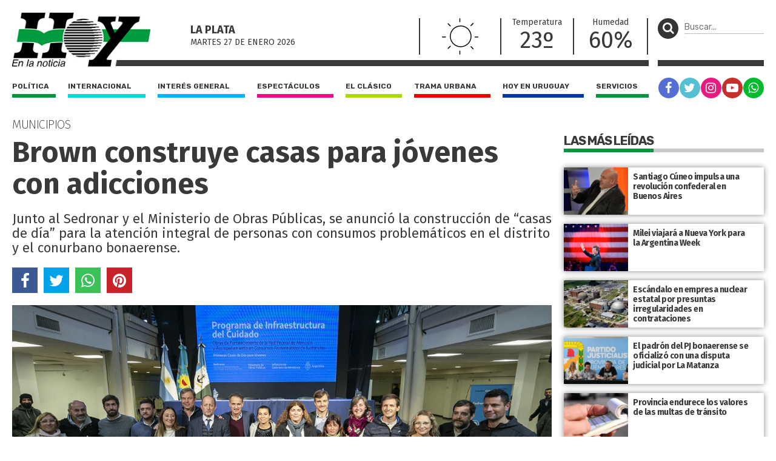

--- FILE ---
content_type: text/html; charset=UTF-8
request_url: https://diariohoy.net/politica/brown-construye-casas-para-jovenes-con-adicciones-202706
body_size: 8845
content:
<!doctype html>
<html lang="es">
<head>
	<meta charset="utf-8" />

	<title>Brown construye casas para jóvenes con adicciones - Diario Hoy En la noticia</title>
	<meta name="description" content="Junto al Sedronar y el Ministerio de Obras Públicas, se anunció la construcción de “casas de día” para la atención integral de personas con consumos problemáticos en el distrito y el conurbano bonaerense.

" />
	<meta name="robots" content="index" />

  	<meta name="viewport" content="width=device-width, user-scalable=no, initial-scale=1.0, maximum-scale=1.0, minimum-scale=1.0" />

	<meta property="og:title" content="Brown construye casas para jóvenes con adicciones - Diario Hoy En la noticia" />
	<meta property="og:url" content="https://diariohoy.net/politica/brown-construye-casas-para-jovenes-con-adicciones-202706" />
	<meta property="og:image" content="https://diariohoynet.nyc3.cdn.digitaloceanspaces.com/adjuntos/galerias/000/489/0000489004.jpg" />
	<meta property="og:description" content="Junto al Sedronar y el Ministerio de Obras Públicas, se anunció la construcción de “casas de día” para la atención integral de personas con consumos problemáticos en el distrito y el conurbano bonaerense.

" />
	<meta property="og:type" content="article">
	<meta property="fb:app_id" content="383454725064757"/>

	<meta name="twitter:card" content="summary_large_image">
	<meta name="twitter:site" content="@diariohoynet">
	<meta name="twitter:title" content="Brown construye casas para jóvenes con adicciones - Diario Hoy En la noticia">
	<meta name="twitter:text:description" content="Junto al Sedronar y el Ministerio de Obras Públicas, se anunció la construcción de “casas de día” para la atención integral de personas con consumos problemáticos en el distrito y el conurbano bonaerense.

">
	<meta name="twitter:creator" content="@diariohoynet">
	<meta name="twitter:image" content="https://diariohoynet.nyc3.cdn.digitaloceanspaces.com/adjuntos/galerias/000/489/0000489004.jpg">
	<meta name="twitter:domain" content="diariohoy.net">
	
	<link rel="canonical" href="https://diariohoy.net/politica/brown-construye-casas-para-jovenes-con-adicciones-202706" />
	<link rel="amphtml" href="https://diariohoy.net/politica/brown-construye-casas-para-jovenes-con-adicciones-202706/amp" >
	<link rel="shortcut icon" href="https://diariohoy.net/favicon.ico" type="image/x-icon" />
    <link rel="stylesheet" href="//cdnjs.cloudflare.com/ajax/libs/font-awesome/4.7.0/css/font-awesome.min.css" />
	<link rel="stylesheet" href="//fonts.googleapis.com/css?family=Fira+Sans:200,400,700|Rubik:400,700" />
    <link rel="stylesheet" href="https://diariohoy.net/assets/css/grilla.css?ver=11" />
    <link rel="stylesheet" href="https://diariohoy.net/assets/css/styles.css?ver=142" />
	
	<script>URL_FRONTEND = 'https://diariohoy.net/';</script>

	<script src="https://cdnjs.cloudflare.com/ajax/libs/jquery/3.6.0/jquery.min.js" integrity="sha512-894YE6QWD5I59HgZOGReFYm4dnWc1Qt5NtvYSaNcOP+u1T9qYdvdihz0PPSiiqn/+/3e7Jo4EaG7TubfWGUrMQ==" crossorigin="anonymous" referrerpolicy="no-referrer"></script>
	<script src="https://diariohoy.net/assets/js/functions.js?ver=11"></script>
	<script type="application/ld+json">{ "@context":"http://schema.org", "@type":"NewsArticle", "headline":"Brown construye casas para jóvenes con adicciones", "url":"https://diariohoy.net/politica/brown-construye-casas-para-jovenes-con-adicciones-202706", "dateCreated":"2022-07-01T00:00:00", "dateModified":"2022-07-01T00:00:00", "articleSection":"Política", "keywords":"", "datePublished":"2022-07-01T00:00:00", "publisher":{ "@type":"Organization", "name":"Diario Hoy", "logo":{ "@type":"ImageObject", "url":"https://diariohoy.net/asssets/grafica/logo.png", "width":246, "height":97 } }, "mainEntityOfPage":{ "@type":"WebPage", "@id":"https://diariohoy.net/politica/brown-construye-casas-para-jovenes-con-adicciones-202706" }, "creator":{ "@type":"Organization", "name":"Diario Hoy" }, "author":{ "@type":"Organization", "name":"Diario Hoy" }, "image":"https://diariohoynet.nyc3.cdn.digitaloceanspaces.com/adjuntos/galerias/000/489/0000489004.jpg" }</script>
	
	

	<!-- Google Tag Manager -->
<script>(function(w,d,s,l,i){w[l]=w[l]||[];w[l].push({'gtm.start':
new Date().getTime(),event:'gtm.js'});var f=d.getElementsByTagName(s)[0],
j=d.createElement(s),dl=l!='dataLayer'?'&l='+l:'';j.async=true;j.src=
'https://www.googletagmanager.com/gtm.js?id='+i+dl;f.parentNode.insertBefore(j,f);
})(window,document,'script','dataLayer','GTM-NNCK35H');</script>
<!-- End Google Tag Manager -->
<!-- Global site tag (gtag.js) - Google Analytics -->
<script async src="https://www.googletagmanager.com/gtag/js?id=UA-35981994-1"></script>
<script>
  window.dataLayer = window.dataLayer || [];
  function gtag(){dataLayer.push(arguments);}
  gtag('js', new Date());

  gtag('config', 'UA-35981994-1');
</script>

</head>
<body class="nota">

	<!-- Google Tag Manager (noscript) -->
<noscript><iframe src="https://www.googletagmanager.com/ns.html?id=GTM-NNCK35H"
height="0" width="0" style="display:none;visibility:hidden"></iframe></noscript>
<!-- End Google Tag Manager (noscript) -->

	<div class="wrapper">

		<div class="main1 section group">

			<div class="divwrapper">

				<div class="region_1">

					
<header>

	<div class="obj_header">

		<div class="floatheader hide880"></div>

		<div class="header_mobile show880">

			<div class="header_mobile_top">
				
				<a href="javascript:$('.header_mobile_menu').slideToggle();" class="menuleft"><i class="fa fa-bars" aria-hidden="true"></i></a>
				
				<a href="https://diariohoy.net/" title="Diario Hoy" class="a_logo"></a>

				<button class="menuright" type="button" onclick="$('.header_mobile_buscador').slideToggle();"><p><i class="fa fa-search" aria-hidden="true"></i></p></button>

			</div>

			<div class="header_mobile_menu">

				<nav class="secciones">
					<ul>
						<li class="politica"><a href="https://diariohoy.net/politica">Política</a></li>
						<li class="internacional"><a href="https://diariohoy.net/internacional">Internacional</a></li>
						<li class="interes-general"><a href="https://diariohoy.net/interes-general">Interés general</a></li>
						<li class="espectaculos"><a href="https://diariohoy.net/espectaculos">Espectáculos</a></li>
						<li class="el-clasico"><a href="https://diariohoy.net/el-clasico">El clásico</a></li>
						<li class="trama-urbana"><a href="https://diariohoy.net/trama-urbana">Trama urbana</a></li>
						<li class="hoy-en-uruguay"><a href="https://diariohoy.net/uruguay">Hoy en Uruguay</a></li>
						<li class="servicios"><a href="https://diariohoy.net/servicios">Servicios</a></li>
					</ul>
				</nav>

				<div class="clear"></div>

				<nav class="redes">
					<a href="https://facebook.com/diariohoylp" target="_blank" rel="noopener noreferrer" class="red fb"><i class="fa fa-facebook" aria-hidden="true"></i></a>
					<a href="https://twitter.com/diariohoynet" target="_blank" rel="noopener noreferrer" class="red tw"><i class="fa fa-twitter" aria-hidden="true"></i></a>
					<a href="https://instagram.com/diariohoylaplata/" target="_blank" rel="noopener noreferrer" class="red ig"><i class="fa fa-instagram" aria-hidden="true"></i></a>
					<a href="https://youtube.com/channel/UCKHAOgONtSewDKc2Tqg1XFg" target="_blank" rel="noopener noreferrer" class="red yt"><i class="fa fa-youtube-play" aria-hidden="true"></i></a>
					<a href="https://wa.me/542216252892" target="_blank" rel="noopener noreferrer" class="red wa"><i class="fa fa-whatsapp" aria-hidden="true"></i></a>
				</nav>

			</div>

			<div class="header_mobile_buscador">

				<form method="get" action="https://diariohoy.net/busqueda" onsubmit="return validar_busqueda(event,this);">
					<input type="text" placeholder="Buscar..." />
					<button type="submit"><i class="fa fa-search" aria-hidden="true"></i></button>
				</form>

			</div>
			
		</div>

		
		<div class="headertop hide880">

			<a href="https://diariohoy.net/"><img src="https://diariohoy.net/assets/grafica/logo.png?f" alt="Diario Hoy" class="logo" /></a>

			<div class="content">

				<section class="fecha">
					<h4>La Plata</h4>
					<h5>martes 27 DE enero<span class="hide980"> 2026</span></h5>

				</section>
				<section class="clima" style="background-image: url(https://diariohoy.net/assets/grafica/clima/01.svg);">
					<p><strong>T:</strong> 23º</p>
					<p><strong>H:</strong> 60%</p>
				</section>
				<section class="temperatura dobleborde hide1080">
					<h4>Temperatura</h4>
					<p>23º</p>
				</section>
				<section class="temperatura hide1080">
					<h4>Humedad</h4>
					<p>60%</p>
				</section>
				
				<section class="redes_top dobleborde">
					<nav class="redes">
						<ul>
							<li><a href="https://facebook.com/diariohoylp" target="_blank" rel="noopener noreferrer" class="red fb"><i class="fa fa-facebook" aria-hidden="true"></i></a></li>
							<li><a href="https://twitter.com/diariohoynet" target="_blank" rel="noopener noreferrer" class="red tw"><i class="fa fa-twitter" aria-hidden="true"></i></a></li>
							<li><a href="https://instagram.com/diariohoylaplata/" target="_blank" rel="noopener noreferrer" class="red ig"><i class="fa fa-instagram" aria-hidden="true"></i></a></li>
							<li><a href="https://www.youtube.com/channel/UCKHAOgONtSewDKc2Tqg1XFg" target="_blank" rel="noopener noreferrer" class="red yt"><i class="fa fa-youtube-play" aria-hidden="true"></i></a></li>
							<li><a href="https://wa.me/542216252892" target="_blank" rel="noopener noreferrer" class="red wa"><i class="fa fa-whatsapp" aria-hidden="true"></i></a></li>
						</ul>
					</nav>
				</section>

			</div>

			

		</div>
		

		<div class="headertopside hide1080">
			<button><p><i class="fa fa-search" aria-hidden="true"></i></p></button>
			<form method="get" action="https://diariohoy.net/busqueda" onsubmit="return validar_busqueda(event,this);">
				<input type="text" placeholder="Buscar..." /><input type="submit" style="height: 1px; width: 1px;">
			</form>
		</div>

		<div class="clear"></div>
		
		<div class="headerbottomplace hide880">
			<div class="headerbottombar">
				<div class="headerbottom">
					<nav class="secciones">
						<ul>
							<li class="politica"><a href="https://diariohoy.net/politica">Política</a></li>
							<li class="internacional"><a href="https://diariohoy.net/internacional">Internacional</a></li>
							<li class="interes-general"><a href="https://diariohoy.net/interes-general">Interés general</a></li>
							<li class="espectaculos"><a href="https://diariohoy.net/espectaculos">Espectáculos</a></li>
							<li class="el-clasico"><a href="https://diariohoy.net/el-clasico">El clásico</a></li>
							<li class="trama-urbana"><a href="https://diariohoy.net/trama-urbana">Trama urbana</a></li>
							<li class="hoy-en-uruguay"><a href="https://diariohoy.net/uruguay">Hoy en Uruguay</a></li>
							<li class="servicios"><a href="https://diariohoy.net/servicios">Servicios</a></li>
						</ul>
					</nav>
				</div>

				<div class="headerbottomside hide1080">
					<nav class="redes">
						<ul>
							<li><a href="https://facebook.com/diariohoylp" target="_blank" rel="noopener noreferrer" class="red fb"><i class="fa fa-facebook" aria-hidden="true"></i></a></li>
							<li><a href="https://twitter.com/diariohoynet" target="_blank" rel="noopener noreferrer" class="red tw"><i class="fa fa-twitter" aria-hidden="true"></i></a></li>
							<li><a href="https://instagram.com/diariohoylaplata/" target="_blank" rel="noopener noreferrer" class="red ig"><i class="fa fa-instagram" aria-hidden="true"></i></a></li>
							<li><a href="https://youtube.com/channel/UCKHAOgONtSewDKc2Tqg1XFg" target="_blank" rel="noopener noreferrer" class="red yt"><i class="fa fa-youtube-play" aria-hidden="true"></i></a></li>
							<li><a href="https://diariohoy.net/n38084" class="red wa"><i class="fa fa-whatsapp" aria-hidden="true"></i></a></li>


						</ul>
					</nav>
				</div>

				<div class="clear"></div>

			</div>
		</div>

		<div class="clear"></div>

	</div>

</header>


				</div><!-- FIN REGION 1 -->

				<div class="clear"></div>

				<div class="region_4">

					



<script src="https://cdnjs.cloudflare.com/ajax/libs/bxslider/4.2.15/jquery.bxslider.min.js" integrity="sha512-p55Bpm5gf7tvTsmkwyszUe4oVMwxJMoff7Jq3J/oHaBk+tNQvDKNz9/gLxn9vyCjgd6SAoqLnL13fnuZzCYAUA==" crossorigin="anonymous" referrerpolicy="no-referrer"></script>

<script>
$(document).ready(function() {

	if( $('.bxslider li').length > 1 )
	{
		$('.notadetalle .slider .ps-prev').show();
		$('.notadetalle .slider .ps-next').show();

		$('.bxslider').bxSlider({
			nextSelector: '.ps-next',
			prevSelector: '.ps-prev',
			nextText: '',
			prevText: '',
			pager: false,
			adaptiveHeight: true,
			captions: true,

			onSliderLoad: function(){ 
				url = $(".bxslider iframe").eq(0).attr('src');
				url += '&autoplay=1';
				$(".bxslider iframe").eq(0).attr('src',url);
			}
		});

	}

    

});
</script>

<article class="notadetalle">

	<h5 class="volanta">MUNICIPIOS</h5>

	<h1>Brown construye casas para jóvenes con adicciones</h1>
    
    <p class="copete">Junto al Sedronar y el Ministerio de Obras Públicas, se anunció la construcción de “casas de día” para la atención integral de personas con consumos problemáticos en el distrito y el conurbano bonaerense.

</p>

	<div class="shares shares_bottom">
		<a href="javascript:share_fb('https://diariohoy.net/n202706','Brown construye casas para jóvenes con adicciones');void(0);" class="sh 	fb"><i class="fa fa-facebook" aria-hidden="true"></i></a>
		<a href="javascript:share_tw('https://diariohoy.net/n202706','Brown construye casas para jóvenes con adicciones');void(0);" class="sh 	tw"><i class="fa fa-twitter" aria-hidden="true"></i></a>
		<a href="javascript:share_wa('https://diariohoy.net/n202706','Brown construye casas para jóvenes con adicciones');void(0);" class="sh 	wa"><i class="fa fa-whatsapp" aria-hidden="true"></i></a>
		<a href="javascript:share_pi('https://diariohoy.net/n202706','Brown construye casas para jóvenes con adicciones','https%3A%2F%2Fdiariohoynet.nyc3.cdn.digitaloceanspaces.com%2Fadjuntos%2Fgalerias%2F000%2F489%2F0000489004.jpg');void(0);" class="sh 	pi"><i class="fa fa-pinterest" aria-hidden="true"></i></a>
	</div>

	<div class="slider">
		<span class="ps-prev"></span>
        <span class="ps-next"></span>
	

    <ul class="bxslider">
    	
    	
    	<li>
    		<img src="https://diariohoynet.nyc3.cdn.digitaloceanspaces.com/adjuntos/galerias/000/489/0000489004.jpg" title="">
    	</li>
    	
    </ul>
    </div>

    <div class="clear"></div>

    <div class="cols2">
	
		<aside>
			
			<h2>Política</h2>

			
			<div class="fecha">01/07/2022 - 00:00hs</div>
			

			<div class="clear"></div>

		</aside>

		<div class="cuerpo">
			<p>El ministro de Obras Públicas de la Nación, Gabriel Katopodis, junto con la titular de la Secretaría de Políticas Integrales sobre Drogas de la Nación Argentina (Sedronar), Gabriela Torres, Mariano Cascallares y el intendente interino de Almirante Brown, Juan Fabiani, anunciaron la construcción de “casas de día” para la atención integral de personas con adicciones en la región. </p>
<p>La jornada se llevó adelante en la Casa de la Cultura browniana, donde se rubricó la firma del convenio y la presentación de la primera etapa del programa de construcción de “casas de día para la atención integral de jóvenes” en los municipios de Almirante Brown, Moreno, Lomas de Zamora, General San Martín, General Rodríguez, San Vicente, Mercedes, Ensenada, Morón y Tres de Febrero.</p>
<p>En este sentido, dijeron presente también el jefe de Gabinete de Ministros de la provincia de Buenos Aires, Martín Insaurralde; la subsecretaria de Planificación y Coordinación Territorial de la Obra Pública de la Nación, Cecilia Larivera; y los intendentes de Ensenada, Mario Secco; de General Rodríguez, Mauro García; de General San Martín, Fernando Moreira; de Lomas de Zamora, Marina Lesci; de Mercedes, Juan Ustarroz; de Morón, Lucas Ghi; y de San Vicente, Nicolás Mantegazza. También la secretaria de Salud de Tres de Febrero, Silvia Marangoni, y la subsecretaria de Niñez de Moreno, Marian Aráoz.</p>
<p>En primer lugar, se efectuó la firma del convenio marco entre Sedronar y el Ministerio de Obras Públicas de la Nación, y luego el de dicha cartera con los jefes comunales de los distritos antes mencionados para avanzar en la construcción de “casas de día para jóvenes”, un espacio destinado a la atención y cuidado integral de las personas que atraviesan consumos problemáticos de sustancias, desde un enfoque local y comunitario.</p>
<p>Este centro ambulatorio de atención permitirá que más personas ­puedan acceder a lugares de escucha y acompañamiento. Estará compuesto de talleres, espacios recreativos, culturales y deportivos para adolescentes y jóvenes.</p>
<p><b>La casa de día en Glew</b></p>
<p>En el caso de Almirante Brown, el nuevo establecimiento se construirá en las calles Pte. Ramón Castillo y Victorino de la Plaza, en el barrio Santa Ana de la localidad de Glew, a metros del nuevo destacamento de Bomberos y donde se alza también un flamante jardín de infantes.</p>
<p>Se trata de una construcción de 261 metros cuadrados que contará con salón de usos múltiples, dos espacios para talleres, dos consultorios, oficinas administrativas, cocinas, baños, patio y espacios verdes.</p>
<p>Este programa representa un fortalecimiento de la Red Federal de Atención y Acompañamiento en consumos problemáticos de sustancias de la Sedronar, la cual ya cuenta con 765 dispositivos en todo el país.</p>
			
			<script>
			$(document).ready(function() {
				/* find all iframes with ids starting with "tweet_" */
				$(".twitter-container iframe").on("load", function() {
					console.log('this.id',this.id);
					this.contentWindow.postMessage({ element: this.id, query: "height" },
						"https://twitframe.com");
				});
			});
			
			/* listen for the return message once the tweet has been loaded */
			$(window).bind("message", function(e) {
				var oe = e.originalEvent;

				if (oe.origin != "https://twitframe.com")
					return;

				console.log('oe.data',oe.data);
				
				if (oe.data.height && oe.data.element.match(/^tweet_/))
					$("#" + oe.data.element).css("height", parseInt(oe.data.height) + "px");
			});
			</script>

			

            
			<div class="tags_bottom">
				<div class="tags">
					<a href="../tag/brown" title="Notas con tag brown">brown</a><a href="../tag/municipios" title="Notas con tag municipios">municipios</a><a href="../tag/adicciones" title="Notas con tag adicciones">adicciones</a>
				</div>
				<div class="clear"></div>
			</div>
			
			
			
		</div>

		<div class="clear"></div>

	</div>

</article>

<!-- fin objeto --><div class="obj_banner ">

</div><div class="obj_banner ">
<div class="banner"><script async src="https://pagead2.googlesyndication.com/pagead/js/adsbygoogle.js?client=ca-pub-0322179960496443"
     crossorigin="anonymous"></script>
<!-- Bajo nota -->
<ins class="adsbygoogle"
     style="display:block"
     data-ad-client="ca-pub-0322179960496443"
     data-ad-slot="8783621340"
     data-ad-format="auto"
     data-full-width-responsive="true"></ins>
<script>
     (adsbygoogle = window.adsbygoogle || []).push({});
</script></div><div class="clear"></div>
</div>

<section class="seccionlistadohome heightfix">
	
	<h3 class="title"><span>Noticias Relacionadas</span></h3>

	<div class="lista section group">
		
		
		<article class="shadow politica">
			
			<a href="https://diariohoy.net/politica/vicentin-es-una-empresa-emblema-de-los-manejos-del-macrismo-202674" title="“Vicentin es una empresa emblema de los manejos del macrismo”">
			
				<div class="media-container" style="">
					<img loading='lazy' src='https://diariohoynet.nyc3.cdn.digitaloceanspaces.com/adjuntos/galerias/000/488/0000488961.jpg' alt='h04a' class=''   />
				</div>
		

				<div class="info">
					<h2>“Vicentin es una empresa emblema de los manejos del macrismo”</h2>
					<p>Así definió a la compañía ante diario Hoy el presidente del bloque justicialista de la Cámara de Diputados de Santa Fe, Leandro Busatto, quien además explicó la importancia estratégica que posee la firma alimenticia y la necesidad de que el Estado se involucre en la causa judicial.</p>
					<span class="volanta"></span>
				</div>


			</a>


			<div class="share_block">
				<a href="javascript:void(0);" class="share"><i class="fa fa-share" aria-hidden="true"></i></a>
				<div class="share_block_content">
					<div class="share_block_content_inside">
						<a href="javascript:share_fb('https://diariohoy.net/n202674','“Vicentin es una empresa emblema de los manejos del macrismo”');void(0);" class="fb"><i class="fa fa-facebook" aria-hidden="true"></i></a>
						<a href="javascript:share_tw('https://diariohoy.net/n202674','“Vicentin es una empresa emblema de los manejos del macrismo”');void(0);" class="tw"><i class="fa fa-twitter" aria-hidden="true"></i></a>
						<a href="javascript:share_wa('https://diariohoy.net/n202674','“Vicentin es una empresa emblema de los manejos del macrismo”');void(0);" class="wa"><i class="fa fa-whatsapp" aria-hidden="true"></i></a>
					</div>
				</div>
			</div>
		</article>
		
		<article class="shadow politica">
			
			<a href="https://diariohoy.net/politica/la-provincia-realizo-la-cuarta-mesa-territorial-para-mejorar-el-desarrollo-productivo-202687" title="La Provincia realizó la cuarta Mesa Territorial  para mejorar el Desarrollo Productivo">
			
				<div class="media-container" style="">
					<img loading='lazy' src='https://diariohoynet.nyc3.cdn.digitaloceanspaces.com/adjuntos/galerias/000/489/0000489059.jpg' alt='H05A' class=''   />
				</div>
		

				<div class="info">
					<h2>La Provincia realizó la cuarta Mesa Territorial  para mejorar el Desarrollo Productivo</h2>
					<p>El Ministerio de Producción coordinó este encuentro que tiene como objetivo planificar 
y desarrollar políticas productivas.</p>
					<span class="volanta"></span>
				</div>


			</a>


			<div class="share_block">
				<a href="javascript:void(0);" class="share"><i class="fa fa-share" aria-hidden="true"></i></a>
				<div class="share_block_content">
					<div class="share_block_content_inside">
						<a href="javascript:share_fb('https://diariohoy.net/n202687','La Provincia realizó la cuarta Mesa Territorial  para mejorar el Desarrollo Productivo');void(0);" class="fb"><i class="fa fa-facebook" aria-hidden="true"></i></a>
						<a href="javascript:share_tw('https://diariohoy.net/n202687','La Provincia realizó la cuarta Mesa Territorial  para mejorar el Desarrollo Productivo');void(0);" class="tw"><i class="fa fa-twitter" aria-hidden="true"></i></a>
						<a href="javascript:share_wa('https://diariohoy.net/n202687','La Provincia realizó la cuarta Mesa Territorial  para mejorar el Desarrollo Productivo');void(0);" class="wa"><i class="fa fa-whatsapp" aria-hidden="true"></i></a>
					</div>
				</div>
			</div>
		</article>
		
		<article class="shadow politica">
			
			<a href="https://diariohoy.net/politica/mas-de-3000-kilometros-de-caminos-rurales-bonaerenses-refaccionados-202688" title="Más de 3.000 kilómetros de caminos rurales bonaerenses refaccionados">
			
				<div class="media-container" style="">
					<img loading='lazy' src='https://diariohoynet.nyc3.cdn.digitaloceanspaces.com/adjuntos/galerias/000/489/0000489061.jpg' alt='H058B' class=''   />
				</div>
		

				<div class="info">
					<h2>Más de 3.000 kilómetros de caminos rurales bonaerenses refaccionados</h2>
					<p>El funcionario Javier Rodríguez contó que “a partir de ese momento, se avanzó con una primera y segunda etapa del Plan de Mejora de Caminos Rurales".</p>
					<span class="volanta"></span>
				</div>


			</a>


			<div class="share_block">
				<a href="javascript:void(0);" class="share"><i class="fa fa-share" aria-hidden="true"></i></a>
				<div class="share_block_content">
					<div class="share_block_content_inside">
						<a href="javascript:share_fb('https://diariohoy.net/n202688','Más de 3.000 kilómetros de caminos rurales bonaerenses refaccionados');void(0);" class="fb"><i class="fa fa-facebook" aria-hidden="true"></i></a>
						<a href="javascript:share_tw('https://diariohoy.net/n202688','Más de 3.000 kilómetros de caminos rurales bonaerenses refaccionados');void(0);" class="tw"><i class="fa fa-twitter" aria-hidden="true"></i></a>
						<a href="javascript:share_wa('https://diariohoy.net/n202688','Más de 3.000 kilómetros de caminos rurales bonaerenses refaccionados');void(0);" class="wa"><i class="fa fa-whatsapp" aria-hidden="true"></i></a>
					</div>
				</div>
			</div>
		</article>
		
		<article class="shadow politica">
			
			<a href="https://diariohoy.net/politica/brown-construye-casas-para-jovenes-con-adicciones-202706" title="Brown construye casas para jóvenes con adicciones">
			
				<div class="media-container" style="">
					<img loading='lazy' src='https://diariohoynet.nyc3.cdn.digitaloceanspaces.com/adjuntos/galerias/000/489/0000489003.jpg' alt='H15A' class=''   />
				</div>
		

				<div class="info">
					<h2>Brown construye casas para jóvenes con adicciones</h2>
					<p>Junto al Sedronar y el Ministerio de Obras Públicas, se anunció la construcción de “casas de día” para la atención integral de personas con consumos problemáticos en el distrito y el conurbano bonaerense.</p>
					<span class="volanta">MUNICIPIOS</span>
				</div>


			</a>


			<div class="share_block">
				<a href="javascript:void(0);" class="share"><i class="fa fa-share" aria-hidden="true"></i></a>
				<div class="share_block_content">
					<div class="share_block_content_inside">
						<a href="javascript:share_fb('https://diariohoy.net/n202706','Brown construye casas para jóvenes con adicciones');void(0);" class="fb"><i class="fa fa-facebook" aria-hidden="true"></i></a>
						<a href="javascript:share_tw('https://diariohoy.net/n202706','Brown construye casas para jóvenes con adicciones');void(0);" class="tw"><i class="fa fa-twitter" aria-hidden="true"></i></a>
						<a href="javascript:share_wa('https://diariohoy.net/n202706','Brown construye casas para jóvenes con adicciones');void(0);" class="wa"><i class="fa fa-whatsapp" aria-hidden="true"></i></a>
					</div>
				</div>
			</div>
		</article>
		
		<article class="shadow politica">
			
			<a href="https://diariohoy.net/politica/destinaran-3200-millones-a-extender-ahora-misiones-y-activar-el-programa-ahora-alimentos-202665" title="Destinarán $3.200 millones a extender Ahora Misiones y activar el programa Ahora Alimentos">
			
				<div class="media-container" style="">
					<img loading='lazy' src='https://diariohoynet.nyc3.cdn.digitaloceanspaces.com/adjuntos/galerias/000/489/0000489071.jpg' alt='Herrera Ahuad - Scioli' class=''   />
				</div>
		

				<div class="info">
					<h2>Destinarán $3.200 millones a extender Ahora Misiones y activar el programa Ahora Alimentos</h2>
					<p>Así lo acordaron el ministro de Desarrollo Productivo, Daniel Scioli, y el gobernador Oscar Herrera Ahuad.</p>
					<span class="volanta"></span>
				</div>


			</a>


			<div class="share_block">
				<a href="javascript:void(0);" class="share"><i class="fa fa-share" aria-hidden="true"></i></a>
				<div class="share_block_content">
					<div class="share_block_content_inside">
						<a href="javascript:share_fb('https://diariohoy.net/n202665','Destinarán $3.200 millones a extender Ahora Misiones y activar el programa Ahora Alimentos');void(0);" class="fb"><i class="fa fa-facebook" aria-hidden="true"></i></a>
						<a href="javascript:share_tw('https://diariohoy.net/n202665','Destinarán $3.200 millones a extender Ahora Misiones y activar el programa Ahora Alimentos');void(0);" class="tw"><i class="fa fa-twitter" aria-hidden="true"></i></a>
						<a href="javascript:share_wa('https://diariohoy.net/n202665','Destinarán $3.200 millones a extender Ahora Misiones y activar el programa Ahora Alimentos');void(0);" class="wa"><i class="fa fa-whatsapp" aria-hidden="true"></i></a>
					</div>
				</div>
			</div>
		</article>
		
		<article class="shadow politica">
			
			<a href="https://diariohoy.net/politica/scioli-estuvo-presente-en-la-rioja-y-afirmo-que-argentina-ya-esta-de-pie-ahora-tiene-que-caminar-y-desarrollarse-202661" title="Scioli estuvo presente en La Rioja y afirmó que “Argentina ya está de pie, ahora tiene que caminar y desarrollarse&quot;">
			
				<div class="media-container" style="">
					<img loading='lazy' src='https://diariohoynet.nyc3.cdn.digitaloceanspaces.com/adjuntos/galerias/000/487/0000487070.jpg' alt='Daniel Scioli' class=''   />
				</div>
		

				<div class="info">
					<h2>Scioli estuvo presente en La Rioja y afirmó que “Argentina ya está de pie, ahora tiene que caminar y desarrollarse"</h2>
					<p>El ministro de Desarrollo Productivo acompañó al presidente en la inauguración de la fábrica de tejidos y ampliación de la hilandería de Enod en La Rioja.</p>
					<span class="volanta"></span>
				</div>


			</a>


			<div class="share_block">
				<a href="javascript:void(0);" class="share"><i class="fa fa-share" aria-hidden="true"></i></a>
				<div class="share_block_content">
					<div class="share_block_content_inside">
						<a href="javascript:share_fb('https://diariohoy.net/n202661','Scioli estuvo presente en La Rioja y afirmó que “Argentina ya está de pie, ahora tiene que caminar y desarrollarse&quot;');void(0);" class="fb"><i class="fa fa-facebook" aria-hidden="true"></i></a>
						<a href="javascript:share_tw('https://diariohoy.net/n202661','Scioli estuvo presente en La Rioja y afirmó que “Argentina ya está de pie, ahora tiene que caminar y desarrollarse&quot;');void(0);" class="tw"><i class="fa fa-twitter" aria-hidden="true"></i></a>
						<a href="javascript:share_wa('https://diariohoy.net/n202661','Scioli estuvo presente en La Rioja y afirmó que “Argentina ya está de pie, ahora tiene que caminar y desarrollarse&quot;');void(0);" class="wa"><i class="fa fa-whatsapp" aria-hidden="true"></i></a>
					</div>
				</div>
			</div>
		</article>
		
		

		<div class="clear"></div>

	</div>

</section><div class="obj_banner ">
<div class="banner"><script async src="https://pagead2.googlesyndication.com/pagead/js/adsbygoogle.js?client=ca-pub-0322179960496443"
     crossorigin="anonymous"></script>
<!-- Píe de pagina -->
<ins class="adsbygoogle"
     style="display:block"
     data-ad-client="ca-pub-0322179960496443"
     data-ad-slot="2638699606"
     data-ad-format="auto"
     data-full-width-responsive="true"></ins>
<script>
     (adsbygoogle = window.adsbygoogle || []).push({});
</script></div><div class="clear"></div>
</div>

				</div>

				<div class="region_3">
				
					<aside class="aside1">

						<div class="content">

							

<section class="notaseccionranking ">

	<h3 class="title"><span>Las más leídas</span></h3>
	
	
	
	<article class="shadow">
		<a href="https://diariohoy.net/politica/santiago-cuneo-impulsa-una-revolucion-confederal-en-buenos-aires-279172" title="Santiago Cúneo impulsa una revolución confederal en Buenos Aires">
			<div class="imgbox" style="background-image: url('https://diariohoynet.nyc3.cdn.digitaloceanspaces.com/adjuntos/galerias/000/667/0000667604.jpg');">
				<span class="volanta"></span>
			</div>
			<h2>Santiago Cúneo impulsa una revolución confederal en Buenos Aires</h2>
		</a>
	</article>

	
	
	
	<article class="shadow">
		<a href="https://diariohoy.net/politica/milei-viajara-a-nueva-york-para-la-argentina-week-279187" title="Milei viajará a Nueva York para la Argentina Week">
			<div class="imgbox" style="background-image: url('https://diariohoynet.nyc3.cdn.digitaloceanspaces.com/adjuntos/galerias/000/667/0000667665.jpg');">
				<span class="volanta"></span>
			</div>
			<h2>Milei viajará a Nueva York para la Argentina Week</h2>
		</a>
	</article>

	
	
	
	<article class="shadow">
		<a href="https://diariohoy.net/politica/escandalo-en-empresa-nuclear-estatal-por-presuntas-irregularidades-en-contrataciones-279150" title="Escándalo en empresa nuclear estatal por presuntas irregularidades en contrataciones">
			<div class="imgbox" style="background-image: url('https://diariohoynet.nyc3.cdn.digitaloceanspaces.com/adjuntos/galerias/000/667/0000667608.jpg');">
				<span class="volanta"></span>
			</div>
			<h2>Escándalo en empresa nuclear estatal por presuntas irregularidades en contrataciones</h2>
		</a>
	</article>

	
	
	
	<article class="shadow">
		<a href="https://diariohoy.net/politica/el-padron-del-pj-bonaerense-se-oficializo-con-una-disputa-judicial-por-la-matanza-279173" title="El padrón del PJ bonaerense se oficializó con una disputa judicial por La Matanza">
			<div class="imgbox" style="background-image: url('https://diariohoynet.nyc3.cdn.digitaloceanspaces.com/adjuntos/galerias/000/667/0000667596.jpg');">
				<span class="volanta"></span>
			</div>
			<h2>El padrón del PJ bonaerense se oficializó con una disputa judicial por La Matanza</h2>
		</a>
	</article>

	
	
	
	<article class="shadow">
		<a href="https://diariohoy.net/politica/provincia-endurece-los-valores-de-las-multas-de-transito-279174" title="Provincia endurece los valores de las multas de tránsito">
			<div class="imgbox" style="background-image: url('https://diariohoynet.nyc3.cdn.digitaloceanspaces.com/adjuntos/galerias/000/667/0000667598.jpg');">
				<span class="volanta"></span>
			</div>
			<h2>Provincia endurece los valores de las multas de tránsito</h2>
		</a>
	</article>

	
	
	
	<article class="shadow">
		<a href="https://diariohoy.net/politica/docentes-universitarios-denuncian-estancamiento-salarial-y-reclaman-reapertura-de-paritarias-279152" title="Docentes universitarios denuncian estancamiento salarial y reclaman reapertura de paritarias">
			<div class="imgbox" style="background-image: url('https://diariohoynet.nyc3.cdn.digitaloceanspaces.com/adjuntos/galerias/000/667/0000667614.jpg');">
				<span class="volanta"></span>
			</div>
			<h2>Docentes universitarios denuncian estancamiento salarial y reclaman reapertura de paritarias</h2>
		</a>
	</article>

	
	
	
	<article class="shadow">
		<a href="https://diariohoy.net/politica/el-abandono-de-rutas-nacionales-pone-en-riesgo-la-seguridad-vial-279177" title="El abandono de rutas nacionales pone en riesgo la seguridad vial">
			<div class="imgbox" style="background-image: url('https://diariohoynet.nyc3.cdn.digitaloceanspaces.com/adjuntos/galerias/000/667/0000667584.jpg');">
				<span class="volanta"></span>
			</div>
			<h2>El abandono de rutas nacionales pone en riesgo la seguridad vial</h2>
		</a>
	</article>

	
	
	
	<article class="shadow">
		<a href="https://diariohoy.net/politica/oposicion-acelera-estrategia-para-derrotar-decreto-sobre-inteligencia-en-el-congreso-279151" title="Oposición acelera estrategia para derrotar decreto sobre inteligencia en el Congreso">
			<div class="imgbox" style="background-image: url('https://diariohoynet.nyc3.cdn.digitaloceanspaces.com/adjuntos/galerias/000/667/0000667612.jpg');">
				<span class="volanta"></span>
			</div>
			<h2>Oposición acelera estrategia para derrotar decreto sobre inteligencia en el Congreso</h2>
		</a>
	</article>

	
	
	
	<article class="shadow">
		<a href="https://diariohoy.net/politica/kicillof-cerro-en-necochea-un-encuentro-scout-nacional-con-foco-en-la-formacion-y-el-compromiso-social-279176" title="Kicillof cerró en Necochea un  encuentro scout nacional con foco en la formación y el compromiso social">
			<div class="imgbox" style="background-image: url('https://diariohoynet.nyc3.cdn.digitaloceanspaces.com/adjuntos/galerias/000/667/0000667602.jpg');">
				<span class="volanta"></span>
			</div>
			<h2>Kicillof cerró en Necochea un  encuentro scout nacional con foco en la formación y el compromiso social</h2>
		</a>
	</article>

	
	
	
	<article class="shadow">
		<a href="https://diariohoy.net/politica/senadores-libertarios-objetan-a-alonso-y-exigen-mayor-gestion-de-kicillof-279175" title="Senadores libertarios objetan a Alonso y exigen mayor gestión de Kicillof">
			<div class="imgbox" style="background-image: url('https://diariohoynet.nyc3.cdn.digitaloceanspaces.com/adjuntos/galerias/000/667/0000667600.jpg');">
				<span class="volanta"></span>
			</div>
			<h2>Senadores libertarios objetan a Alonso y exigen mayor gestión de Kicillof</h2>
		</a>
	</article>

	
	

</section><div class="obj_banner ">
<div class="banner"><div id="130623-20"><script src="//ads.themoneytizer.com/s/gen.js?type=20"></script><script src="//ads.themoneytizer.com/s/requestform.js?siteId=130623&formatId=20"></script></div></div><div class="clear"></div>
</div><div class="obj_banner ">
<div class="banner"><script async src="https://pagead2.googlesyndication.com/pagead/js/adsbygoogle.js?client=ca-pub-0322179960496443"
     crossorigin="anonymous"></script>
<!-- Lateral -->
<ins class="adsbygoogle"
     style="display:block"
     data-ad-client="ca-pub-0322179960496443"
     data-ad-slot="3657663697"
     data-ad-format="auto"
     data-full-width-responsive="true"></ins>
<script>
     (adsbygoogle = window.adsbygoogle || []).push({});
</script></div><div class="clear"></div>
</div>

						</div>

					</aside>

				</div><!-- FIN REGION 3 -->


				<!-- CORTE DE GRILLA -->
					
				

				<!-- CORTE DE GRILLA -->
			

			</div> <!-- divwrapper -->

		</div> <!-- main1 -->

		<div class="clear"></div>

		<div class="main2">
			<div class="divwrapper">

				
				
			</div> <!-- divwrapper -->
		</div> <!-- main2 -->


		
		
		
		<div class="main1">
			<div class="divwrapper">
				<div class="region_6">

				<footer>
					
	<div class="buscador">
		<div class="content">
			
			<img src="https://diariohoy.net/assets/grafica/logo_footer.png" alt="" class="logo_footer" />

			<div class="cajita hide580">
				<button><p><i class="fa fa-search" aria-hidden="true"></i></p></button>
				<form method="get" action="https://diariohoy.net/busqueda" onsubmit="return validar_busqueda(event,this);">
					<input type="text" placeholder="Buscar..." name="buscador">
				</form>
			</div>
		</div>
	</div>


	<div class="group section">

		<div class="col1">
			<address>
				<strong>CALLE 32 Nº 426</strong><br/>
				La Plata - BS AS - ARGENTINA
			</address>
			Nº edición: 10161<br/>
			Director: Ing. Marcelo A. Balcedo<br/>
			Registro D.N.D.A. Nº RE-2023-03268144-APN-DNDA_23MJ
		</div>


		<div class="col2 contenido">

			<div class="secciones">
				<h4>SECCIONES</h4>
				<a href="https://diariohoy.net/politica" class="left">POLÍTICA</a>
				<a href="https://diariohoy.net/internacional" class="left">INTERNACIONAL</a>
				<a href="https://diariohoy.net/interes-general" class="left">INTERÉS GENERAL</a>
				<a href="https://diariohoy.net/espectaculos" class="left">ESPECTÁCULOS</a>
				<a href="https://diariohoy.net/el-clasico" class="left">EL CLÁSICO </a>
				<a href="https://diariohoy.net/trama-urbana" class="left">TRAMA URBANA </a>
				<a href="https://diariohoy.net/uruguay" class="left">URUGUAY </a>
				<a href="https://diariohoy.net/servicios" class="left">SERVICIOS</a>
			</div>

			

			<div class="comercial">
				<h4>GERENCIA COMERCIAL</h4>
				<a href="javascript:void(0);">ANUNCIÁ CON NOSOTROS</a>
				<a href="javascript:void(0);">(0221) 435-2384</a>
			</div>

		</div>

		

	</div>


	<div class="derechos">
		© 1996-2026 | Todos los derechos reservados
	</div>

	
</footer>

				</div>
			</div>
		</div>


</div>



<script defer src="https://static.cloudflareinsights.com/beacon.min.js/vcd15cbe7772f49c399c6a5babf22c1241717689176015" integrity="sha512-ZpsOmlRQV6y907TI0dKBHq9Md29nnaEIPlkf84rnaERnq6zvWvPUqr2ft8M1aS28oN72PdrCzSjY4U6VaAw1EQ==" data-cf-beacon='{"version":"2024.11.0","token":"86ee6357b4634940b17e21a07b5f24e3","r":1,"server_timing":{"name":{"cfCacheStatus":true,"cfEdge":true,"cfExtPri":true,"cfL4":true,"cfOrigin":true,"cfSpeedBrain":true},"location_startswith":null}}' crossorigin="anonymous"></script>
</body>
</html>

--- FILE ---
content_type: text/html; charset=utf-8
request_url: https://www.google.com/recaptcha/api2/aframe
body_size: 135
content:
<!DOCTYPE HTML><html><head><meta http-equiv="content-type" content="text/html; charset=UTF-8"></head><body><script nonce="EAJfUg38H1lSH6d8b0Iolw">/** Anti-fraud and anti-abuse applications only. See google.com/recaptcha */ try{var clients={'sodar':'https://pagead2.googlesyndication.com/pagead/sodar?'};window.addEventListener("message",function(a){try{if(a.source===window.parent){var b=JSON.parse(a.data);var c=clients[b['id']];if(c){var d=document.createElement('img');d.src=c+b['params']+'&rc='+(localStorage.getItem("rc::a")?sessionStorage.getItem("rc::b"):"");window.document.body.appendChild(d);sessionStorage.setItem("rc::e",parseInt(sessionStorage.getItem("rc::e")||0)+1);localStorage.setItem("rc::h",'1769503298904');}}}catch(b){}});window.parent.postMessage("_grecaptcha_ready", "*");}catch(b){}</script></body></html>

--- FILE ---
content_type: application/javascript
request_url: https://diariohoy.net/assets/js/functions.js?ver=11
body_size: 1517
content:
function validar_busqueda(event,obj)
{
	console.log('validar_busqueda');
	event.preventDefault();
	let url = URL_FRONTEND + 'busqueda/' + sanitizeString($("input",obj).first().val());
	console.log(url);
	document.location.href = url;
}

function share_fb(url,text)
{
	PopupCenter('https://www.facebook.com/sharer/sharer.php?u='+url,'Comparte en Facebook','600','350');
	return false;
}

function share_tw(url,text)
{
	PopupCenter('https://twitter.com/share?text='+text+'&url='+url,'Comparte en Twitter','600','350');
	return false;
}

function share_wa(url,text)
{
	PopupCenter('https://api.whatsapp.com/send?text='+text+' '+url,'Comparte vía Whatsapp','600','350');
	return false;
}

function share_pi(url,text,picture)
{
	PopupCenter('http://pinterest.com/pin/create/button/?url='+url+'&media='+picture+'&description='+text,'Comparte vía Pinterest','600','350');
	return false;
}

function sanitizeString(str){
    str = str.replace(/[^a-z0-9áéíóúñü \.,_-]/gim,"");
    return str.trim();
}



function PopupCenter(url, title, w, h) {
    // Fixes dual-screen position                         Most browsers      Firefox
    var dualScreenLeft = window.screenLeft != undefined ? window.screenLeft : screen.left;
    var dualScreenTop = window.screenTop != undefined ? window.screenTop : screen.top;

    var width = window.innerWidth ? window.innerWidth : document.documentElement.clientWidth ? document.documentElement.clientWidth : screen.width;
    var height = window.innerHeight ? window.innerHeight : document.documentElement.clientHeight ? document.documentElement.clientHeight : screen.height;

    var left = ((width / 2) - (w / 2)) + dualScreenLeft;
    var top = ((height / 2) - (h / 2)) + dualScreenTop;
    var newWindow = window.open(url, title, 'scrollbars=yes, width=' + w + ', height=' + h + ', top=' + top + ', left=' + left);

    // Puts focus on the newWindow
    if (window.focus) {
        newWindow.focus();
    }
}

$(document).ready(function(){

	// HEADER FLOTANTE
	$(window)

	.on('scroll',function() {
		
		var scrolltop = $(this).scrollTop();

		const offset = $(".obj_header").offset()['top'] + $(".obj_header").innerHeight();

		if(scrolltop >= offset) {
			
			$(".floatheader").show();
			$(".headerbottombar").detach().appendTo('.floatheader');
			
		}

		else if(scrolltop <= offset) {
			
			$(".floatheader").hide();
			$(".headerbottombar").detach().appendTo('.headerbottomplace');
			
		}
	
	})

	.on('resize',function() {

		runheightfix();

		// console.log($( window ).width());

	});


	// INTERIOR DE NOTA CORTE DE NOTAS LARGAS
	$("a.a_seguir_leyendo").click(function(){

		$("p.largo").slideDown(function(){

			$("a.a_seguir_leyendo").slideUp();

		});

	});

	// CUANDO CARGA LA PAGINA DUPLICO LA REGION 3 FIRST Y LO PREPENDEO A LA REGION 3 SECOND
	$(".region_3.first aside .content").clone().addClass('show780').prependTo('.region_3.second aside');

	runheightfix();
	

});



function runheightfix() {

	if( $( document ).width() <= 580 ) { return false; }

	$(".heightfix article").css('height','auto');

	// FIX DE ALTURA EN CAJAS
	$(".heightfix").each(function(index_seccion){

		

		// ENTRO ACA EN CADA OBJETO
		// console.log('index de objeto '+index_seccion);

		obj = $(this);

		// console.log(obj.attr('class'));

		maxheight = 0;

		// AHORA BUSCO LOS ARTICULOS DEL OBJETO
		// console.log($('article', obj).length);

		$('article', obj).each(function(index_article){

			obj_height = $(this).height();

			// console.log($(this).children('h2').html());

			// tengo que buscar el mas alto
			// console.log( 'altura de article: '+obj_height );

			maxheight = (obj_height > maxheight) ? obj_height : maxheight

		}).css('height',maxheight+'px');

		

	});
}





// VIDEOTECA

var seccionvideotecahome_autoplay = 0;

$(document).ready(function(){

	seccionvideotecahome_resize();
	
	$('.video_gallery article').click(function(){

		seccionvideotecahome_play($(this).data('youtube_id'),seccionvideotecahome_autoplay);

		seccionvideotecahome_autoplay = 1;

		$('.video_gallery article').removeClass('active');

		$(this).addClass('active');

	})

	$('.video_gallery article').eq(0).click();

});

$( window ).resize(function() {

	seccionvideotecahome_resize();

});



function seccionvideotecahome_play(youtube_id,autoplay)
{
	$(".video_box_content iframe").attr('src','//www.youtube.com/embed/'+youtube_id+'?wmode=transparent&amp;rel=0&amp;vq=hd1080&amp;autoplay='+autoplay+'&amp;showinfo=0&amp;controls=0');
}

function seccionvideotecahome_resize()
{
	
	var window_width = $( window ).width();


	if(window_width > 980)
	{
		var height = $(".seccionvideotecahome .video_box").eq(0).height();
		$('.seccionvideotecahome .video_gallery').height(height);
		$('.video_gallery .video_gallery_horizontal').width('auto');
	}
	else
	{
		
		var width = $('.video_gallery article').length * (286+15);
		$('.seccionvideotecahome .video_gallery').height('94px');
		$('.video_gallery .video_gallery_horizontal').width(width);

	}


}